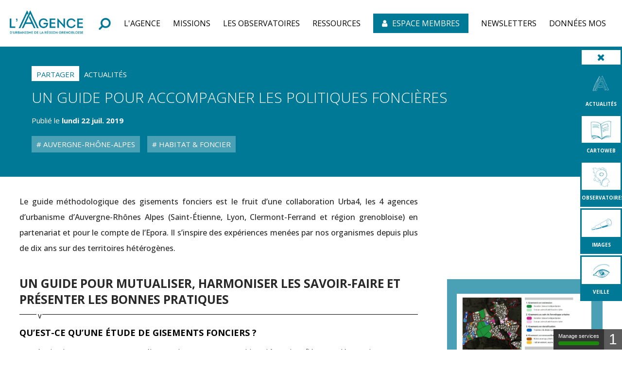

--- FILE ---
content_type: text/html; charset=utf-8
request_url: https://www.aurg.fr/article/86/2205-un-guide-pour-accompagner-les-politiques-foncieres.htm
body_size: 9157
content:
<!DOCTYPE html>
<html lang="fr">
<head>
        <meta http-equiv="X-UA-Compatible" content="IE=edge">
    <meta charset="UTF-8">
    <title>Un guide pour accompagner les politiques foncières - Partager - Actualités</title>
    <meta name="Description" content="Le guide méthodologique des gisements fonciers est le fruit d’une collaboration Urba4, les 4 agences d’urbanisme d’Auvergne-Rhônes Alpes (Saint-Étienne, Lyon, Clermont-Ferrand et région grenobloise) en partenariat et pour le compte de l’Epora. Il s’inspire des expériences menées par nos organismes depuis plus de dix ans sur des territoires hétérogènes. ">
    <link rel="shortcut icon" href="/uploads/Image/8a/SIT_AURG_223_favicon.ico" type="image/x-icon">
    <script>
        var SERVER_ROOT = '/';
        var SIT_IMAGE = '/images/GBI_AURG/';
    </script>
<link rel="stylesheet" href="/uploads/Style/SIT_AURG_include_css_GAB_AURG_default.css?time=1768983738" media="screen, print">
<link rel="stylesheet" href="/include/css/GAB_AURG/print.css" media="print">
<link rel="stylesheet" href="/include/js/jquery/ui/jquery-ui.min.css" media="screen">
<link rel="stylesheet" href="/include/js/jquery/colorbox/colorbox.css" media="screen">
<script src="/include/js/tarteaucitron.js/tarteaucitron.js" ></script>
<script src="/include/js/jquery/jquery.min.js" ></script>
<script src="/include/js/jquery/ui/jquery-ui.min.js" ></script>
<script src="/include/js/jquery/ui/i18n/datepicker-fr.js" ></script>
<script src="/include/js/jquery/colorbox/jquery.colorbox-min.js" ></script>
<script src="/include/js/jquery/colorbox/i18n/jquery.colorbox-fr.js" ></script>
<script src="/include/js/core.js.php" ></script>
<script src="/include/flashplayer/jwplayer/jwplayer.js" ></script>
<script src="/include/js/audiodescription.js" ></script>
<script src="/include/js/module/common.js" ></script>
<script src="/include/gabarit_site/GAB_AURG/script.js" ></script>
<script>
dataLayer = [{
	'ID_PAGE' : '2205',
	'LEVEL1' : 'L\'Actualité',
	'LEVEL2' : '',
	'TYPE' : 'article',
	'IDTF' : '86',
	'LABEL' : 'Un guide pour accompagner les politiques foncières - Partager - Actualités'
}];
</script>
<meta property="og:title" content="Un guide pour accompagner les politiques foncières - Partager - Actualités">
<meta property="og:url" content="https://www.aurg.fr/article/86/2205-un-guide-pour-accompagner-les-politiques-foncieres.htm">
<meta property="twitter:title" content="Un guide pour accompagner les politiques foncières - Partager - Actualités">
<meta property="twitter:card" content="summary">
<meta name="viewport" content="width=device-width, initial-scale=1">
<meta property="og:description" content="Le guide méthodologique des gisements fonciers est le fruit d’une collaboration Urba4, les 4 agences d’urbanisme d’Auvergne-Rhônes Alpes (Saint-Étienne, Lyon, Clermont-Ferrand et région grenobloise) en partenariat et pour le compte de l’Epora. Il s’inspire des expériences menées par nos organismes depuis plus de dix ans sur des territoires hétérogènes. ">
<meta property="twitter:description" content="Le guide méthodologique des gisements fonciers est le fruit d’une collaboration Urba4, les 4 agences d’urbanisme d’Auvergne-Rhônes Alpes (Saint-Étienne, Lyon, Clermont-Ferrand et région grenobloise) en partenariat et pour le compte de l’Epora. Il s’inspire des expériences menées par nos organismes depuis plus de dix ans sur des territoires hétérogènes. ">
<meta property="og:image" content="https://www.aurg.fr/uploads/Article/4e/IMF_50/GAB_AURG/86_137_gisements-une.png">
<meta property="twitter:image" content="https://www.aurg.fr/uploads/Article/4e/IMF_50/GAB_AURG/86_137_gisements-une.png">
<script>tarteaucitron.user.domainHost='matomo.eolas-services.com';
tarteaucitron.user.matomoTagManagerId='5kaeJxbH';
(tarteaucitron.job = tarteaucitron.job || []).push('matomotagmanager');

tarteaucitron.init({
    "privacyUrl": "/1749-mentions-legales.htm", /* Privacy policy url */
    "hashtag": "#tarteaucitron", /* Open the panel with this hashtag */
    "cookieName": "tarteaucitron", /* Cookie name */
    "orientation": "bottom", /* Banner position (top - bottom) */
    "showAlertSmall": true, /* Show the small banner on bottom right */
    "cookieslist": true, /* Show the cookie list */
    "showIcon": false, /* Show cookie icon to manage cookies */
    
    "iconPosition": "BottomLeft", /* Position of the icon between BottomRight, BottomLeft, TopRight and TopLeft */
    "adblocker": false, /* Show a Warning if an adblocker is detected */
    "DenyAllCta" : true, /* Show the accept all button when highPrivacy on */
    "AcceptAllCta" : true, /* Show the accept all button when highPrivacy on */
    "highPrivacy": true, /* Disable auto consent */
    "handleBrowserDNTRequest": false, /* If Do Not Track == 1, disallow all */
    "removeCredit": true, /* Remove credit link */
    "moreInfoLink": true, /* Show more info link */
    "useExternalCss": false, /* If false, the tarteaucitron.css file will be loaded */
    "useExternalJs": false,
    "bodyPosition": "bottom", /* Position of TAC HTML code (accessibilité) */
    //"cookieDomain": ".my-multisite-domaine.fr", /* Shared cookie for multisite */
    "readmoreLink": "", /* Change the default readmore link */
    "mandatory": true, /* Show a message about mandatory cookies */
    "closePopup": false, /* Affiche un lien de fermeture de la bannière sans validation du choix */
    "groupServices": false /* Permettre le consentement par groupe de service */
});
        </script>
<script type="application/ld+json">
[{"@context":"https://schema.org","@type":"BreadcrumbList","itemListElement":[{"@type":"ListItem","position":1,"name":"Accueil","item":"https://www.aurg.fr/"},{"@type":"ListItem","position":2,"name":"L'Actualité","item":"https://www.aurg.fr/2205-actualite-des-etudes-et-des-projets.htm"},{"@type":"ListItem","position":3,"name":"Un guide pour accompagner les politiques foncières","item":"https://www.aurg.fr/article/86/2205-un-guide-pour-accompagner-les-politiques-foncieres.htm"}]}]
</script>
</head>
<body class="interne">
<div id="document" data-mode="ON_" data-idtf="2205">
    
<div id="lienEvitement">
    <div class="innerCenter">
        <ul>
            <li><a href="#menu">Menu</a></li>
            <li><a href="#contenu">Contenu</a></li>
                            <li><a href="#btnRecherche" class="triggerClick">Recherche</a></li>
                    </ul>
    </div>
</div>

<header id="bandeauHaut" role="banner">
    <div class="innerCenter">
                    <div id="logointern">
                <a href="/"><img src="/images/GBI_AURG/logo_Interne.png" alt="AURG" width="151" height="53"></a>
            </div>
                <div id="bandeauHautContainer">
                            <button type="button" class="aria-toggle" id="btnRecherche" aria-controls="blocRecherche" aria-expanded="false">
                    <span class="visuallyhidden">Formulaire de recherche</span>
                </button>
                <div id="blocRecherche" role="search">
                    <form method="get" action="/1751-recherche.htm" aria-labelledby="btnRecherche">
                        <input class="btnRechercheClass1" type="search" id="searchString" name="searchString" value="" placeholder="Taper votre recherche...">
                        <input class="btnRechercheClass" type="submit" id="searchSubmit" name="search" value="OK" title="Lancer la recherche">
                        <input type="hidden" name="idtf" value="1751">
                        <button type="button" class="aria-close" id="btnRechercheClose" aria-controls="btnRecherche">
                            <span class="visuallyhidden" aria-expanded="true">Fermer la recherche</span>
                        </button>
                    </form>
                </div>
                        <button type="button" class="aria-toggle" id="btnMenuMobile" aria-controls="menu" aria-expanded="false"><span class="visuallyhidden">Menu</span></button>
            <nav id="menu" role="navigation">
                <div class="inner">
                    <ul class="niv1">
                                                    <li class="niv1"
                                                        >
                                <a name="sloganvisibility" href="/1752-l-agence.htm" class="withChild aria-toggle" id="nav1_1752" role="button" aria-controls="sousMenu_1752" aria-expanded="false"><span>L&#039;Agence</span></a>
                                                                    <div class="sousMenu" id="sousMenu_1752" aria-labelledby="nav1_1752">
                                        <div class="SousMenuWidth" id="DetectJQ">
                                            <ul class="niv2">
                                                                                                    <li class="niv2">
                                                        <a href="/2989-qui-sommes-nous.htm" class="withChild"><span>Qui sommes-nous ?</span></a>
                                                                                                                    <ul class="niv3">
                                                                                                                                    <li class="niv3 ">
                                                                        <a href="/4214-des-balises-legislatives-et-des-evolutions-majeures.htm"><span>Des balises législatives et des évolutions majeures</span></a>
                                                                    </li>
                                                                                                                            </ul>
                                                                                                            </li>
                                                                                                    <li class="niv2">
                                                        <a href="/1758-une-gouvernance-politique.htm"><span>Une gouvernance politique</span></a>
                                                                                                            </li>
                                                                                                    <li class="niv2">
                                                        <a href="/1759-une-equipe-pluridisciplinaire.htm" class="withChild"><span>Une équipe pluridisciplinaire</span></a>
                                                                                                                    <ul class="niv3">
                                                                                                                                    <li class="niv3 ">
                                                                        <a href="/2788-administrateur.trice-de-donnees.htm"><span>Administrateur·trice de données</span></a>
                                                                    </li>
                                                                                                                                    <li class="niv3 ">
                                                                        <a href="/2789-architecte.htm"><span>Architecte</span></a>
                                                                    </li>
                                                                                                                                    <li class="niv3 ">
                                                                        <a href="/3833-charge-e-de-communication.htm"><span>Chargé·e de communication</span></a>
                                                                    </li>
                                                                                                                                    <li class="niv3 ">
                                                                        <a href="/2791-demographe.htm"><span>Démographe</span></a>
                                                                    </li>
                                                                                                                                    <li class="niv3 ">
                                                                        <a href="/2801-documentaliste.htm"><span>Documentaliste</span></a>
                                                                    </li>
                                                                                                                                    <li class="niv3 ">
                                                                        <a href="/3391-ecologue.htm"><span>Écologue</span></a>
                                                                    </li>
                                                                                                                                    <li class="niv3 ">
                                                                        <a href="/3390-economiste.htm"><span>Économiste</span></a>
                                                                    </li>
                                                                                                                                    <li class="niv3 ">
                                                                        <a href="/3464-expert-e-habitat-foncier.htm"><span>Expert·e Habitat &amp; Foncier</span></a>
                                                                    </li>
                                                                                                                                    <li class="niv3 ">
                                                                        <a href="/3428-expert-e-mobilite.htm"><span>Expert·e mobilité</span></a>
                                                                    </li>
                                                                                                                                    <li class="niv3 ">
                                                                        <a href="/2797-geomaticien.ne.htm"><span>Géomaticien·ne Cartographe</span></a>
                                                                    </li>
                                                                                                                                    <li class="niv3 ">
                                                                        <a href="/2798-juriste.htm"><span>Juriste</span></a>
                                                                    </li>
                                                                                                                                    <li class="niv3 ">
                                                                        <a href="/2799-paysagiste.htm"><span>Paysagiste</span></a>
                                                                    </li>
                                                                                                                                    <li class="niv3 ">
                                                                        <a href="/2802-urbaniste.htm"><span>Urbaniste</span></a>
                                                                    </li>
                                                                                                                            </ul>
                                                                                                            </li>
                                                                                                    <li class="niv2">
                                                        <a href="/1844-l-agence-de-tous-les-territoires.htm" class="withChild"><span>Les territoires</span></a>
                                                                                                                    <ul class="niv3">
                                                                                                                                    <li class="niv3 ">
                                                                        <a href="/1950-les-intercommunalites.htm"><span>Les intercommunalités</span></a>
                                                                    </li>
                                                                                                                                    <li class="niv3 ">
                                                                        <a href="/1947-le-territoire-du-scot-de-la-grande-region-de-grenoble.htm"><span>Le territoire du SCoT de la grande région de Grenoble</span></a>
                                                                    </li>
                                                                                                                                    <li class="niv3 ">
                                                                        <a href="/1949-l-isere.htm"><span>L&#039;Isère</span></a>
                                                                    </li>
                                                                                                                                    <li class="niv3 ">
                                                                        <a href="/1845-les-parcs-naturels-regionaux-du-vercors-et-de-la-chartreuse.htm"><span>Les Parcs naturels régionaux</span></a>
                                                                    </li>
                                                                                                                                    <li class="niv3 ">
                                                                        <a href="/1948-la-region-auvergne-rhone-alpes.htm"><span>Auvergne-Rhône-Alpes</span></a>
                                                                    </li>
                                                                                                                            </ul>
                                                                                                            </li>
                                                                                                    <li class="niv2">
                                                        <a href="/1760-un-programme-d-activite-mutualise.htm" class="withChild"><span>Un programme d&#039;activité mutualisé</span></a>
                                                                                                                    <ul class="niv3">
                                                                                                                                    <li class="niv3 ">
                                                                        <a href="/6064-le-budget.htm"><span>Le budget</span></a>
                                                                    </li>
                                                                                                                            </ul>
                                                                                                            </li>
                                                                                                    <li class="niv2">
                                                        <a href="/2783-un-reseau-partenarial.htm"><span>Un réseau partenarial dense et actif</span></a>
                                                                                                            </li>
                                                                                            </ul>
                                            <a name="fin" href="#" class="jump"></a>
                                        </div>
                                    </div>
                                                            </li>
                                                    <li class="niv1"
                                                        >
                                <a name="sloganvisibility" href="/1753-offre.htm" class="withChild aria-toggle" id="nav1_1753" role="button" aria-controls="sousMenu_1753" aria-expanded="false"><span>Missions</span></a>
                                                                    <div class="sousMenu" id="sousMenu_1753" aria-labelledby="nav1_1753">
                                        <div class="SousMenuWidth" id="DetectJQ">
                                            <ul class="niv2">
                                                                                                    <li class="niv2">
                                                        <a href="/1843-une-large-gamme-de-services.htm" class="withChild"><span>Une large gamme de services</span></a>
                                                                                                                    <ul class="niv3">
                                                                                                                                    <li class="niv3 ">
                                                                        <a href="/1852-decrypter-les-territoires-et-forger-une-connaissance-partagee.htm"><span>Décrypter les territoires et forger une connaissance partagée</span></a>
                                                                    </li>
                                                                                                                                    <li class="niv3 ">
                                                                        <a href="/1853-accompagner-les-projets-de-territoires.htm"><span>Accompagner les projets de territoire</span></a>
                                                                    </li>
                                                                                                                                    <li class="niv3 ">
                                                                        <a href="/1854-aider-les-evolutions-et-preparer-les-transitions.htm"><span>Aider à anticiper les évolutions et préparer les transitions</span></a>
                                                                    </li>
                                                                                                                                    <li class="niv3 ">
                                                                        <a href="/1855-faciliter-le-dialogue-les-echanges-et-la-decision.htm"><span>Faciliter le dialogue, les échanges et la décision</span></a>
                                                                    </li>
                                                                                                                                    <li class="niv3 ">
                                                                        <a href="/1856-nourrir-les-reflexions-diffuser-l-information.htm"><span>Nourrir les réflexions, valoriser les expériences et diffuser l&#039;information</span></a>
                                                                    </li>
                                                                                                                            </ul>
                                                                                                            </li>
                                                                                                    <li class="niv2">
                                                        <a href="/1842-une-expertise-multithematique.htm" class="withChild"><span>Une expertise multithématique</span></a>
                                                                                                                    <ul class="niv3">
                                                                                                                                    <li class="niv3 ">
                                                                        <a href="/2885-planification-projets-de-territoire.htm"><span>Planification &amp; Projets de territoire</span></a>
                                                                    </li>
                                                                                                                                    <li class="niv3 ">
                                                                        <a href="/2886-projets-urbains-centres-bourgs.htm"><span>Projets urbains &amp; Centres-bourgs</span></a>
                                                                    </li>
                                                                                                                                    <li class="niv3 ">
                                                                        <a href="/2887-montagne.htm"><span>Montagne &amp; Tourisme</span></a>
                                                                    </li>
                                                                                                                                    <li class="niv3 ">
                                                                        <a href="/1846-habitat-foncier.htm"><span>Habitat &amp; Foncier</span></a>
                                                                    </li>
                                                                                                                                    <li class="niv3 ">
                                                                        <a href="/1847-economie-commerce-tourisme.htm"><span>Économie &amp; Commerce</span></a>
                                                                    </li>
                                                                                                                                    <li class="niv3 ">
                                                                        <a href="/1848-cohesion-sociale-populations.htm"><span>Cohésion sociale &amp; Populations</span></a>
                                                                    </li>
                                                                                                                                    <li class="niv3 ">
                                                                        <a href="/2649-sante-bien-etre.htm"><span>Santé &amp; Bien-être</span></a>
                                                                    </li>
                                                                                                                                    <li class="niv3 ">
                                                                        <a href="/1849-environnement-biodiversite.htm"><span>Environnement &amp; Biodiversité</span></a>
                                                                    </li>
                                                                                                                                    <li class="niv3 ">
                                                                        <a href="/2778-paysages-patrimoines.htm"><span>Paysages &amp; Patrimoines</span></a>
                                                                    </li>
                                                                                                                                    <li class="niv3 ">
                                                                        <a href="/2650-climat-energie.htm"><span>Climat &amp; énergie</span></a>
                                                                    </li>
                                                                                                                                    <li class="niv3 ">
                                                                        <a href="/1850-mobilites.htm"><span>Mobilités</span></a>
                                                                    </li>
                                                                                                                                    <li class="niv3 ">
                                                                        <a href="/3649-agricultures-alimentation.htm"><span>Agricultures &amp; Alimentation</span></a>
                                                                    </li>
                                                                                                                            </ul>
                                                                                                            </li>
                                                                                                    <li class="niv2">
                                                        <a href="/13150-rapport-d-activite.htm"><span>Rapport d&#039;activité</span></a>
                                                                                                            </li>
                                                                                            </ul>
                                            <a name="fin" href="#" class="jump"></a>
                                        </div>
                                    </div>
                                                            </li>
                                                    <li class="niv1"
                                                        >
                                <a name="sloganvisibility" href="/1958-les-observatoires.htm" class="withChild aria-toggle" id="nav1_1958" role="button" aria-controls="sousMenu_1958" aria-expanded="false"><span>Les observatoires</span></a>
                                                                    <div class="sousMenu" id="sousMenu_1958" aria-labelledby="nav1_1958">
                                        <div class="SousMenuWidth" id="DetectJQ">
                                            <ul class="niv2">
                                                                                                    <li class="niv2">
                                                        <a href="/1960-l-ofpi.htm"><span>L&#039;Observatoire foncier partenarial de l&#039;Isère (OFPI)</span></a>
                                                                                                            </li>
                                                                                                    <li class="niv2">
                                                        <a href="/1961-l-observatoire-des-deplacements.htm"><span>L&#039;Observatoire des déplacements</span></a>
                                                                                                            </li>
                                                                                                    <li class="niv2">
                                                        <a href="/1962-l-observatoire-local-des-loyers-oll.htm"><span>L&#039;Observatoire local des loyers (OLL)</span></a>
                                                                                                            </li>
                                                                                                    <li class="niv2">
                                                        <a href="/1965-l-observatoire-territorial-du-logement-etudiant-otle.htm"><span>L&#039;Observatoire territorial du logement des étudiants (OTLE)</span></a>
                                                                                                            </li>
                                                                                                    <li class="niv2">
                                                        <a href="/1959-l-obsy.htm"><span>L&#039;OBS&#039;y</span></a>
                                                                                                            </li>
                                                                                            </ul>
                                            <a name="fin" href="#" class="jump"></a>
                                        </div>
                                    </div>
                                                            </li>
                                                    <li class="niv1"
                                                        >
                                <a name="sloganvisibility" href="/1756-ressources.htm" class="withChild aria-toggle" id="nav1_1756" role="button" aria-controls="sousMenu_1756" aria-expanded="false"><span>Ressources</span></a>
                                                                    <div class="sousMenu" id="sousMenu_1756" aria-labelledby="nav1_1756">
                                        <div class="SousMenuWidth" id="DetectJQ">
                                            <ul class="niv2">
                                                                                                    <li class="niv2">
                                                        <a href="/11412-geodata.htm" class="withChild"><span>CARTOWEB</span></a>
                                                                                                                    <ul class="niv3">
                                                                                                                                    <li class="niv3 ">
                                                                        <a href="/1967-vos-territoires-a-la-carte.htm"><span>Vos territoires à la carte</span></a>
                                                                    </li>
                                                                                                                                    <li class="niv3 ">
                                                                        <a href="/6685-vizualiz.htm"><span>VizuAliz, application web cartographique</span></a>
                                                                    </li>
                                                                                                                            </ul>
                                                                                                            </li>
                                                                                                    <li class="niv2">
                                                        <a href="/10441-notre-base-documentaire.htm"><span>Notre base documentaire</span></a>
                                                                                                            </li>
                                                                                                    <li class="niv2">
                                                        <a href="/25106-nos-publications-option-2.htm"><span>Nos publications</span></a>
                                                                                                            </li>
                                                                                                    <li class="niv2">
                                                        <a href="/25091-nos-newsletters.htm" class="withChild"><span>Nos newsletters</span></a>
                                                                                                                    <ul class="niv3">
                                                                                                                                    <li class="niv3 ">
                                                                        <a href="https://veille.aurg.fr" class="external"><span>L&#039;Agence veille pour vous</span></a>
                                                                    </li>
                                                                                                                            </ul>
                                                                                                            </li>
                                                                                                    <li class="niv2">
                                                        <a href="/1969-votre-centre-de-documentation.htm"><span>Notre centre de documentation</span></a>
                                                                                                            </li>
                                                                                                    <li class="niv2">
                                                        <a href="/4650-photo-cartotheque-la-selection.htm" class="withChild"><span>Notre photo-cartothèque</span></a>
                                                                                                                    <ul class="niv3">
                                                                                                                                    <li class="niv3 ">
                                                                        <a href="/5504-images.htm"><span>Bièvre Est en images</span></a>
                                                                    </li>
                                                                                                                                    <li class="niv3 ">
                                                                        <a href="/5505-images.htm"><span>Bièvre Isère Communauté en images</span></a>
                                                                    </li>
                                                                                                                                    <li class="niv3 ">
                                                                        <a href="/8935-la-matheysine-en-images.htm"><span>La Matheysine en images</span></a>
                                                                    </li>
                                                                                                                                    <li class="niv3 ">
                                                                        <a href="/4425-mobilites-images.htm"><span>Mobilités en images</span></a>
                                                                    </li>
                                                                                                                            </ul>
                                                                                                            </li>
                                                                                                    <li class="niv2">
                                                        <a href="/4785-focus-videos.htm" class="withChild"><span>Nos vidéos</span></a>
                                                                                                                    <ul class="niv3">
                                                                                                                                    <li class="niv3 ">
                                                                        <a href="/15786-nos-webinaires.htm"><span>Nos webinaires</span></a>
                                                                    </li>
                                                                                                                                    <li class="niv3 ">
                                                                        <a href="/25087-nos-evenements.htm"><span>Nos évènements</span></a>
                                                                    </li>
                                                                                                                                    <li class="niv3 ">
                                                                        <a href="/25088-les-videos-grand-a.htm"><span>Les vidéos Grand A</span></a>
                                                                    </li>
                                                                                                                                    <li class="niv3 ">
                                                                        <a href="/25124-nos-interviews.htm"><span>Nos interviews</span></a>
                                                                    </li>
                                                                                                                            </ul>
                                                                                                            </li>
                                                                                            </ul>
                                            <a name="fin" href="#" class="jump"></a>
                                        </div>
                                    </div>
                                                            </li>
                                                    <li class="niv1"
                             id="PGS_intra"                            >
                                <a name="sloganvisibility" href="/11639-authentification-espace-membres.htm"><span>Espace membres</span></a>
                                                            </li>
                                                    <li class="niv1"
                                                        >
                                <a name="sloganvisibility" href="/8354-abonnement-newsletters.htm"><span>Newsletters</span></a>
                                                            </li>
                                                    <li class="niv1"
                                                        >
                                <a name="sloganvisibility" href="/22509-les-donnees-du-mos.htm"><span>Données MOS </span></a>
                                                            </li>
                                            </ul>
                </div>
            </nav>
        </div>
    </div>
</header>

    <div id="informationPage">
        <div class="innerCenter Accroche">
            <h1>Un guide pour accompagner les politiques foncières</h1>
            <nav id="ariane" aria-label="Fil d&#039;Ariane"><ol><li><a href="/">Accueil</a></li><li><a href="/2205-actualite-des-etudes-et-des-projets.htm">L&#039;Actualité</a></li><li>Un guide pour accompagner les politiques foncières</li></ol></nav>        </div>
                                </div>


<div class="TPL_TOOLBAR">
	<ul id="Toolbar" class="mobile-hidden">
        <li id="closeToolbar"><span class="tooltiptext"> Masquer la barre </span></li>
            <li>
            <a href="/2205-actualite-des-etudes-et-des-projets.htm">
                    <span class="visuel">
                        <img src="/uploads/Image/a8/THUMB/217327_845_Picto-actualite-bleu.png" >
                    </span>
                <p class="libelle">ACTUALITÉS
                </p>
            </a>
        </li>
            <li>
            <a href="/11412-geodata.htm">
                    <span class="visuel">
                        <img src="/uploads/Image/c2/THUMB/74118_745_Picto-publications.jpg" >
                    </span>
                <p class="libelle">CARTOWEB
                </p>
            </a>
        </li>
            <li>
            <a href="/1958-les-observatoires.htm">
                    <span class="visuel">
                        <img src="/uploads/Image/1c/THUMB/74119_939_Picto-geodata.png" >
                    </span>
                <p class="libelle">OBSERVATOIRES
                </p>
            </a>
        </li>
            <li>
            <a href="/4650-photo-cartotheque-la-selection.htm">
                    <span class="visuel">
                        <img src="/uploads/Image/3f/THUMB/74120_891_Picto-observatoires.png" >
                    </span>
                <p class="libelle">IMAGES
                </p>
            </a>
        </li>
                <li>
            <a href="https://veille.aurg.fr/" data-file_name="VEILLE" class="external">
                    <span class="visuel">
                        <img src="/uploads/Image/5b/THUMB/74123_453_Picto-veille.png" alt="Logo VEILLE">
                    </span>
                <p class="libelle">VEILLE                </p>
            </a>
        </li>
    </ul>
</div>

    <main id="corps" role="main" class="clearfix">
        <div class="innerCenter">
            <div id="contenu">
    <div class="paragraphe tpl TPL_ARTICLE"><div class="innerParagraphe">
<div class="entete">
    <div class="thematique">Partager</div>
    <div class="type">Actualités</div>

    <h1>Un guide pour accompagner les politiques foncières</h1>
    <div class="date">
        <p class="picto_horaire">
            Publié le <time pubdate="2019-07-22">lundi 22 juil. 2019</time>
        </p>
            </div>
            <ul>
                            <li><a href="/2205-actualite-des-etudes-et-des-projets.htm?tag=32"> Auvergne-Rhône-Alpes</a></li>
                            <li><a href="/2205-actualite-des-etudes-et-des-projets.htm?tag=12"> Habitat &amp; Foncier</a></li>
                    </ul>
    </div>
<div>
    <p class="accrocheText">Le guide méthodologique des gisements fonciers est le fruit d’une collaboration Urba4, les 4 agences d’urbanisme d’Auvergne-Rhônes Alpes (Saint-Étienne, Lyon, Clermont-Ferrand et région grenobloise) en partenariat et pour le compte de l’Epora. Il s’inspire des expériences menées par nos organismes depuis plus de dix ans sur des territoires hétérogènes. </p>
</div>

<div class="paragraphe txt description">
    <div class="innerParagraphe">
        <h2>Un guide pour mutualiser, harmoniser les savoir-faire et présenter les bonnes pratiques </h2> <h4>Qu’est-ce qu’une étude de gisements fonciers ?</h4> <p style="text-align: justify;">Une étude de gisements est une sélection de terrains susceptibles d’être densifiés, recyclés ou de muter pour répondre aux besoins en habitat et en économie sur un territoire donné (EPCI, commune…), à plus ou moins long terme. Les sites identifiés font l’objet d’une qualification approfondie permettant la mise en œuvre des politiques publiques, de l’observation du territoire aux stratégies opérationnelles.</p> <h4>Rationaliser la consommation d’espace : une exigence</h4> <p style="text-align: justify;">Les études de gisements fonciers s’inscrivent dans un <span>objectif national de rationalisation de la consommation d’espace</span> depuis les lois Grenelle, renforcées par la loi Alur. L’enjeu est la réduction de l’artificialisation des terres agricoles et des espaces naturels par un développement privilégiant le renouvellement urbain et le recyclage du foncier.<br>Par l’intermédiaire des documents d’urbanisme tels que le SCoT et le PLU(i), les communes et les EPCI peuvent mettre en œuvre une planification au service d’un développement urbain maitrisé, en présentant notamment une analyse de la consommation des espaces et en fixant des objectifs chiffrés de consommation et de densification par secteur.</p> <p style="text-align: justify;">Dans ce contexte, <strong>les études de gisements fonciers sont un outil pour anticiper les interventions foncières des collectivités et leurs partenaires</strong>. Elles servent plusieurs objectifs :</p> <ul> <li style="text-align: justify;"><strong>concevoir et alimenter un observatoire foncier</strong> afin de mieux comprendre les mutations territoriales et les évolutions à venir, dans une perspective d’anticipation des politiques publiques ;</li> <li style="text-align: justify;"><strong>contribuer</strong><span><strong> à l’élaboration et la mise en œuvre du volet foncier des PLH, des PLUi</strong> </span>ou d’autres documents cadres ;</li> <li style="text-align: justify;"><strong>porter les stratégies de développement des territoires en renouvellement urbain</strong> et contribuer à la mise œuvre des politiques publiques, tout en préservant les espaces agricoles et naturels ;</li> <li style="text-align: justify;"><strong>définir un plan d’action, une stratégie foncière </strong>à porter par les collectivités, permettant de préciser la nature de leurs interventions possibles ainsi que de leurs partenaires, dont l’Epora, à travers l’ingénierie et l’action foncière qu’il peut développer.</li> </ul> <h4>Une méthodologie commune aux agences, qui identifie les grandes étapes</h4> <p style="text-align: center;"> <figure role="group" class="spanImgContainer IMF_100"> <span class="spanImgOuter"><img src="/uploads/Image/63/IMF_100/GAB_AURG/16296_096_Etapes-foncier.png" alt=""> <figcaption class="spanCredit">Études de gisements fonciers – Guide des pratiques, Epora – Urba4, 2018.</figcaption></span> <figcaption class="spanLegende">Les étapes à respecter pour construire une étude de gisements</figcaption></figure></p> <p style="text-align: justify;">La rédaction du guide a été l’occasion pour les 4 agences d’urbanisme de partager et harmoniser leurs méthodes d’identification et de qualification des gisements fonciers. Avec l’appui de l’Epora, une méthodologique commune a été conçue, qui identifie quatre grandes étapes.<br>Le guide détaille chaque étape, en s’appuyant sur des illustrations, des zooms et des annexes détaillées issus d’études de gisements fonciers menées par les 4 agences d’urbanisme.</p>    </div>
</div>

<div class="paragraphe txt complement">
    <div class="innerParagraphe">
        <p><figure role="group" class="spanImgContainer alignleft IMF_100"> <span class="spanImgOuter"><a href="/uploads/Image/f1/16294_274_Epora-foncier-guide-4-etapes.png" class="lightbox" title="Voir l&#039;image en grand" data-title="Exemple de qualification de gisements" role="button"><img src="/uploads/Image/f1/IMF_100/GAB_AURG/16294_274_Epora-foncier-guide-4-etapes.png" alt=""><img alt="Voir l&#039;image en grand" src="/images/GBI_AURG/loupe.png" class="imgLoupe"></a> <figcaption class="spanCredit">AURG</figcaption></span> <figcaption class="spanLegende">Exemple de qualification de gisements</figcaption></figure><figure role="group" class="spanImgContainer alignleft IMF_100"> <span class="spanImgOuter"><a href="/uploads/Image/7e/18575_092_Gisements-comparaison-1200x629.png" class="lightbox" title="Voir l&#039;image en grand" data-title="Analyse du marché" role="button"><img src="/uploads/Image/7e/IMF_100/GAB_AURG/18575_092_Gisements-comparaison-1200x629.png" alt=""><img alt="Voir l&#039;image en grand" src="/images/GBI_AURG/loupe.png" class="imgLoupe"></a> <figcaption class="spanCredit">AURG</figcaption></span> <figcaption class="spanLegende">Analyse du marché</figcaption></figure></p> <h3>Publication</h3> <p><img src="/uploads/Image/e9/16299_763_AURG_Etude-gisements-fonciers_Epora.png" alt="" class="" width="734" height="998"></p> <p><a href="https://basedoc.aurg.fr/dyn/portal/index.xhtml?page=alo&amp;aloId=12776" data-file_name="Guide gisements fonciers_Epora" class="external">Étude de gisements fonciers : guide des bonnes pratiques</a></p> <h3>L'Agence experte</h3> <p><a href="/1846-habitat-foncier.htm">Habitat et foncier</a></p>    </div>
            <div id="allActu">
            <a href="/2205-actualite-des-etudes-et-des-projets.htm">Toutes les actualités</a>
        </div>
    </div>


</div></div></div>
                    </div>
                    <div class="innerCenter">
                <div id="userBar">
    <div class="innerParagraphe">
        <span>Partager</span>
        <ul>
            <li>
                <a href="https://www.facebook.com/sharer.php?u=https%3A%2F%2Fwww.aurg.fr%2Farticle%2F86%2F2205-un-guide-pour-accompagner-les-politiques-foncieres.htm" class="external" title="Partager sur Facebook (nouvelle fenêtre)"><span class="fa" aria-hidden="true">&#xf09a;</span><span class="visuallyhidden">Partager sur Facebook</span></a>
            </li>
            <li>
                <a href="https://twitter.com/share?url=https%3A%2F%2Fwww.aurg.fr%2Farticle%2F86%2F2205-un-guide-pour-accompagner-les-politiques-foncieres.htm&amp;text=Un+guide+pour+accompagner+les+politiques+fonci%C3%A8res" class="external" title="Partager sur Twitter (nouvelle fenêtre)"><span class="fa" aria-hidden="true">&#xf099;</span><span class="visuallyhidden">Partager sur Twitter</span></a>
            </li>
            <li>
                <a href="http://www.linkedin.com/shareArticle?mini=true&url=https%3A%2F%2Fwww.aurg.fr%2Farticle%2F86%2F2205-un-guide-pour-accompagner-les-politiques-foncieres.htm" class="external" title="Voir sur LinkedIn"><span class="fa" aria-hidden="true">&#xf08c;</span><span class="visuallyhidden">Voir sur LinkedIn</span></a>
            </li>
            <li>
                <a href="javascript:window.print()" title="Imprimer"><span class="fa" aria-hidden="true">&#xf02f;</span><span class="visuallyhidden">Imprimer</span></a>
            </li>
        </ul>
    </div>
</div>
            </div>
            </main>
    
<div id="lienBas">
    <div class="innerCenter">
        <ul>
                            <li>
                    <a href="/1745-offres-d-emploi.htm">Offres d&#039;emploi</a>
                </li>
                            <li>
                    <a href="/1746-appels-d-offre.htm">Appels d&#039;offre</a>
                </li>
                            <li>
                    <a href="/1747-lexique.htm">Lexique</a>
                </li>
                            <li>
                    <a href="/1749-mentions-legales.htm">Mentions légales</a>
                </li>
                            <li>
                    <a href="/15960-politique-des-cookies.htm">Politique des cookies</a>
                </li>
                            <li>
                    <a href="/20057-politique-de-protection-des-donnees.htm">Politique de protection des données</a>
                </li>
                            <li>
                    <a href="/1750-plan-du-site.htm">Plan du site</a>
                </li>
                            <li>
                    <a href="/1748-contact.htm">Contact</a>
                </li>
                    </ul>
    </div>
</div>

<footer id="bandeauBas" role="contentinfo">
    <div class="innerCenter">
        <div class="logo bandeauBasItem">
                            <a href="/"><img src="/images/GBI_AURG/logo_bas.png" alt="AURG"></a>
                    </div>
        <div id="reseauxSociaux" class="bandeauBasItem">
                            <a class="external facebook" title="Facebook" href="https://www.facebook.com/AgenceUrbaGre/"><span class="visuallyhidden">Facebook</span></a>
                                        <a class="external youtube" title="Youtube" href="https://www.youtube.com/channel/UCQlukswqiqtUeqTr0jpPqMA"><span class="visuallyhidden">Youtube</span></a>
                                                    <a class="external linkedin" title="LinkedIn" href="https://www.linkedin.com/company/agence-urbanisme-r%C3%A9gion-grenobloise"><span class="visuallyhidden">LinkedIn</span></a>
                                </div>
        <div class="adresse bandeauBasItem">
            <div class="adresseCenter">
                                    <p class="adresse">21, rue Lesdiguières<br>38 000 Grenoble </p>
                                                    <p class="telephone">04 76 28 86 00</p>
                            </div>
        </div>
    </div>
</footer>
</div>
<script>
$(function () {cmsCommon.tablette=1300;

    cmsCommon.initMenu(cmsCommon.tablette, $("#reseauxSociaux"));
    if ($(window).width() < 1024) {
        $("#reseauxSociaux").appendTo("#menu");
    }

$('#closeToolbar').on('click', function(){ $('#Toolbar').toggleClass('close'); });

$(".accroche").css("backgroundImage", "url(/uploads/Article/4e/THUMB/86_137_gisements-une.png)")
$("#informationPage .Accroche").empty().append($(".TPL_ARTICLE .entete"))
$(".margeBloc").remove()
tarteaucitron.addInternalScript("/include/js/tarteaucitron-services/matomotagmanager.js");
});
</script></body>
</html>


--- FILE ---
content_type: text/css
request_url: https://www.aurg.fr/include/css/GAB_AURG/print.css
body_size: 226
content:
#colonneGauche, #colonneDroite, #bandeauBas {display: none;}
#bandeauHautContainer,
#userBar,
.hautDePage,
#lienBas {
    display: none !important;
}
.avecColonneDroite #contenu,
.avecColonneDroite #colonneDroite,
.avecColonneDroite .paragraphe.complement,
.avecColonneDroite .paragraphe.description,
.complement {
    display: block !important;
    float: none !important;
    width: 100% !important;
}

#corps .TPL_ARTICLE .description {
    width: 100% !important;
}

body {
    font-size: 11pt !important;
}
.TPL_ARTICLEALAUNE .owl-item {
    display: none !important;
}
.TPL_ARTICLEALAUNE .owl-item.actie {
    display: block !important;
}

#lienBas, footer {
    display: block !important;
}

header, #bo_bandeau_haut, #allActu, footer, #lienBas {
    display: none!important;
}

.accrochePage {
    max-height: 100% !important;
}

#informationPage .accrochePage p {
    position: relative !important;
    width: 100% !important;
    max-height: none !important;
    padding: 0 !important;
    left: 0 !important;
}

.accrocheText {
    width: 100%!important;
}

.PRS_MISENAVANT_GRIS {
    padding: 0!important;
}